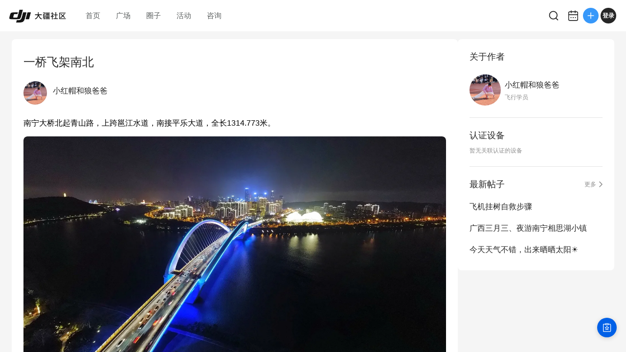

--- FILE ---
content_type: application/javascript
request_url: https://static.djicdn.com/dji-bbs/v1/_next/static/chunks/pages/detail-2723423c92afab30.js
body_size: 5546
content:
(self.webpackChunk_N_E=self.webpackChunk_N_E||[]).push([[4702,5450],{91420:function(e,t,n){"use strict";n.d(t,{J:function(){return d},KL:function(){return s},KP:function(){return u},WQ:function(){return c},av:function(){return r},o_:function(){return _}});var a,i,o=n(9152),l=((a={}).ENUMS="/common/settings",a.REPORT_THREAD="/common/reports",a.EMOJI_LIST="/common/smiley",a.COLLECT="/home/favorites",a),s=((i={}).DELETE_THREAD_REASONS="modreasons",i),r=function(){var e=arguments.length>0&&void 0!==arguments[0]&&arguments[0],t=arguments.length>1&&void 0!==arguments[1]?arguments[1]:{},n=arguments.length>2&&void 0!==arguments[2]?arguments[2]:{},a=arguments.length>3&&void 0!==arguments[3]?arguments[3]:"desktop",i="".concat(e?o.Lj:"").concat(l.ENUMS,"/").concat(t.key);return(0,o.ZP)({url:i,key:"GetEnums",headers:n,isServerTrigger:e,params:{device:a}}).then(function(e){return null==e?void 0:e.item}).catch(function(e){return[]})},c=function(){var e=arguments.length>0&&void 0!==arguments[0]&&arguments[0],t=arguments.length>1&&void 0!==arguments[1]?arguments[1]:{},n="".concat(e?o.Lj:"").concat(l.EMOJI_LIST);return(0,o.ZP)({url:n,headers:t,key:"GetEmojiList",isServerTrigger:e}).then(function(e){return e}).catch(function(e){})},u=function(){var e=arguments.length>0&&void 0!==arguments[0]?arguments[0]:{};return(0,o.ZP)({url:l.REPORT_THREAD,method:o.N7.POST,params:e})},d=function(){var e=arguments.length>0&&void 0!==arguments[0]?arguments[0]:{};return(0,o.ZP)({url:l.COLLECT,method:o.N7.POST,params:e}).then(function(e){return e})},_=function(){var e=arguments.length>0&&void 0!==arguments[0]?arguments[0]:{};return(0,o.ZP)({url:"".concat(l.COLLECT,"/").concat(e.idtype,"/").concat(e.id),method:o.N7.DELETE}).then(function(e){return e})}},87395:function(e,t,n){"use strict";var a=n(45626),i=n(50959),o=n(82187),l=n.n(o),s=n(32491),r=n(5449),c=n.n(r),u=n(11527),d=[{label:"广告垃圾",value:"advertisement"},{label:"违规内容",value:"illegal-content"},{label:"恶意灌水",value:"bad-intention"},{label:"重复发帖",value:"duplication"},{label:"其他",value:"others"}];t.Z=function(e){var t=e.className,n=e.title,o=e.description,r=e.reasonsList,_=e.isReport,p=e.confirmText,m=e.cancelText,v=e.onConfirm,h=e.onCancel,f=(0,i.useState)(""),x=f[0],j=f[1],y=(0,i.useState)(""),E=y[0],g=y[1],N=(0,s.useTranslations)();(0,i.useEffect)(function(){return function(){j(""),g("")}},[]);var b=function(e){j(e)};return(0,u.jsx)("div",{className:l()(c().root,void 0===t?"":t),children:(0,u.jsxs)("div",{className:l()(c().contentWrapper,(0,a.Z)({},c().wideWrapper,(null==r?void 0:r.length)||_)),children:[(0,u.jsx)("div",{className:c().title,children:n}),o&&(0,u.jsx)("div",{className:c().description,children:o}),_?(0,u.jsx)("div",{className:c().reasons,children:d.map(function(e){var t=e.label,n=e.value;return(0,u.jsx)("div",{className:l()(c().reason,(0,a.Z)({},c().selected,x===t)),onClick:function(){return b(t)},children:t},n)})}):r&&(0,u.jsx)("div",{className:c().reasons,children:r.map(function(e){return(0,u.jsx)("div",{className:l()(c().reason,(0,a.Z)({},c().selected,x===e)),onClick:function(){return b(e)},children:e},e)})}),"其他"===x&&(0,u.jsx)("textarea",{className:c().textarea,onChange:function(e){g(e.target.value)},value:E,rows:3,maxLength:200,placeholder:N("tips_report_placeholder"),autoFocus:!0}),(0,u.jsxs)("div",{className:c().actions,children:[(0,u.jsx)("div",{className:l()(c().cancel,c().action),onClick:h,children:m||N("btn_cancel")}),(0,u.jsx)("div",{className:l()(c().submit,c().action,(0,a.Z)({},c().noSelected,((null==r?void 0:r.length)||_)&&!x)),onClick:function(){(null!=r&&r.length||_)&&!x||v(x,E)},children:p||N("btn_confirm")})]})]})})}},30573:function(e,t,n){"use strict";n.r(t),n.d(t,{TooltipTypeEnum:function(){return M},__N_SSP:function(){return O},default:function(){return G}});var a,i,o,l=n(45626),s=n(92800),r=n(98485),c=n(75547),u=n(78421),d=n.n(u),_=n(50959),p=n(13133),m=n(32491),v=n(13255),h=n(85886),f=n(3713),x=n(9152),j=((a={}).NAVS="/navs/global",a.CLASSES="/classes",a),y=function(){var e=arguments.length>0&&void 0!==arguments[0]&&arguments[0],t="".concat(e?x.Lj:"").concat(j.NAVS);return(0,x.ZP)({isServerTrigger:e,url:t,key:"GetNavsList"}).then(function(e){var t;return(null==e||null===(t=e.item)||void 0===t?void 0:t.node_list)||[]}).catch(function(e){return[]})},E=n(38667),g=n(49882),N=n(22827),b=n(91420),S=n(57828),T=n(2197),k=n(64017),C=n(28802),Z=n(5737),R=n(10961),I=n(86568),L=n.n(I),w=n(17765),P=n(91949),A=n(19731),D=n(87395),W=n(15794),U=n(11527),O=!0,M=((i={}).share="share",i.extend="extend",i),V=((o=V||{}).pcEmptyTid="pc_detail_empty_tid_error",o.pcEmptyContent="pc_detail_empty_content_error",o.pcGetThreadDetail="pc_detail_api_error",o.pcGetDeleteReason="pc_detail_delete_reason_api_error",o.pcGetEmoji="pc_detail_emoji_api_error",o.pcGetReply="pc_detail_reply_api_error",o),F=function(e){var t,n,a,i=e.tid,o=e.account,u=e.detailData,x=e.replys,j=e.emojies,I=e.errors,O=void 0===I?[]:I,M=e.saltkey,V=e.deleteReasons,F=void 0===V?[]:V,G=e.navsList,K=void 0===G?[]:G,H=(0,_.useContext)(C.xf),Q=H.state,B=H.dispatch,J=(0,S.Z)(o).isLogin,Y=(0,_.useState)(!1),X=Y[0],q=Y[1],z=(0,_.useState)(!1),$=z[0],ee=z[1],et=(0,_.useRef)(null),en=(0,_.useRef)(null),ea=(0,_.useRef)(null),ei=(0,_.useState)(null),eo=ei[0],el=ei[1],es=(0,p.useRouter)(),er=es.query.csr,ec=(0,_.useState)({detailData:u,replys:x,emojies:j,navsList:K,deleteReasons:F}),eu=ec[0],ed=ec[1];(0,_.useEffect)(function(){var e;(e=(0,c.Z)(d().mark(function e(){var t,n,a,o,l,s,c;return d().wrap(function(e){for(;;)switch(e.prev=e.next){case 0:if("true"!==er){e.next=17;break}return e.prev=1,e.next=4,Promise.all([(0,E.DW)(!1,i),(0,b.av)(!1,{key:b.KL.DELETE_THREAD_REASONS}),(0,b.WQ)(!1),(0,N.jf)(i,0,10,!1,N.H5.likesHot),y(!1)]);case 4:t=e.sent,a=(n=(0,r.Z)(t,5))[0],o=n[1],l=n[2],s=n[3],c=n[4],ed({detailData:(null==a?void 0:a.item)||{},replys:{firstTwoReplys:(null==s?void 0:s.items)||[],totalReplys:(null==s?void 0:s.total_items)||0},emojies:(0,k.vS)(l),navsList:c,deleteReasons:o}),e.next=17;break;case 14:e.prev=14,e.t0=e.catch(1),console.error("Failed to load CSR data:",e.t0);case 17:case"end":return e.stop()}},e,null,[[1,14]])})),function(){return e.apply(this,arguments)})()},[er,i]);var e_="true"===er?eu:{detailData:u,replys:x,emojies:j,navsList:K,deleteReasons:F},ep=e_.detailData,em=e_.replys,ev=e_.emojies,eh=e_.navsList,ef=e_.deleteReasons,ex=(0,m.useTranslations)(),ej=(0,W.ZP)().reportSlsData,ey=Q[R.Z.app].sensors||{},eE=ey.track,eg=ey.TRACK_EVENTS,eN=ey.extractThreadTags;(0,_.useEffect)(function(){var e=document.querySelector("#__next");null==e||e.scrollTo(0,0)},[es.pathname]);var eb=function(){var e,t;null==eE||eE(null==eg?void 0:eg[R.Z.detail].threadOpen.name,{thread_name:ep.subject,thread_tid:ep.tid,thread_tag_name:null==eN?void 0:eN(ep.forum_types),account_slug:ep.authorid||(null==ep||null===(e=ep.author)||void 0===e?void 0:e.id),is_featured:!!ep.digest,list_name:(null===(t=(ep.forum_types||[])[0])||void 0===t?void 0:t.name)||ex("btn_home")},R.Z.detail)};(0,_.useEffect)(function(){eE&&eb()},[eE]),(0,_.useEffect)(function(){var e;null!==(e=Q.detail.ext)&&void 0!==e&&null!==(e=e.tips)&&void 0!==e&&e.message&&(v.FN.show({rootClassName:L().toastRootCls,type:"light",className:"publishSuccessTipsWrapper",content:ex("tips_post_success"),renderIcon:(0,U.jsx)("i",{className:L().publishSuccessIcon})}),setTimeout(function(){var e;v.FN.clear(),v.FN.show({content:null===(e=Q.detail.ext)||void 0===e||null===(e=e.tips)||void 0===e?void 0:e.message}),B({type:Z.a.PUBLISH_SUCCESS,namespace:R.Z.detail,payload:{ext:null}})},2e3)),O.length>0&&O.forEach(function(e){var t,n=Error(e.message);n.name=e.name,null===(t=window.Sentry)||void 0===t||t.captureException(n,{tags:{type:"BlankScreen",code:e.code}})})},[]),(0,_.useLayoutEffect)(function(){6!=ep.special&&el((0,k.KU)(ep.message,!1))},[ep.special]),(0,_.useEffect)(function(){B({namespace:R.Z.app,type:Z.a.UPDATE_ACCOUNT,payload:o}),B({namespace:R.Z.detail,type:Z.a.UPDATE_EMOJIES,payload:ev}),B({namespace:R.Z.detail,type:Z.a.UPDATE_DELETEREASONS,payload:ef}),B({namespace:R.Z.detail,type:Z.a.UPDATE_TOTALREPLYS,payload:em.totalReplys})},[o,ev,ef,em]);var eS=(0,_.useMemo)(function(){var e=ep.displayorder,t=ep.digest;return[].concat((0,s.Z)(e>0?[g.S.top]:[]),(0,s.Z)(t?[g.S.selected]:[]))},[ep.displayorder,ep.digest]),eT=(0,_.useMemo)(function(){return 6!=ep.special?[]:(ep.message||[]).filter(function(e){var t=e.type,n=e.desc;return t!==N.ze.text||t===N.ze.text&&!!n})},[ep.message]),ek=function(e,t){if(arguments.length>2&&void 0!==arguments[2]&&arguments[2],t===v.fd.like){var n,a,i;if(!J){null==eE||eE(null==eg?void 0:eg[R.Z.detail].threadLikeResult.name,{thread_name:ep.subject,is_success:!1,fail_reason:"未登录",thread_tid:ep.tid,thread_tag_name:null==eN?void 0:eN(ep.forum_types),account_slug:ep.authorid||(null==ep||null===(n=ep.author)||void 0===n?void 0:n.id),button_name:e?"Like":"Unlike"},R.Z.detail);return}ej([["reportMetric",W.I4.likeStatus,W.EQ.click]]),(e?E.kI:E.us)({tid:ep.tid}).then(function(){var t;null==eE||eE(null==eg?void 0:eg[R.Z.detail].threadLikeResult.name,{thread_name:ep.subject,is_success:!0,thread_tid:ep.tid,thread_tag_name:null==eN?void 0:eN(ep.forum_types),account_slug:ep.authorid||(null==ep||null===(t=ep.author)||void 0===t?void 0:t.id),button_name:e?"Like":"Unlike"},R.Z.detail),ej([["reportMetric",W.I4.likeStatus,W.EQ.success]])}).catch(function(t){var n;null==eE||eE(null==eg?void 0:eg[R.Z.detail].threadLikeResult.name,{thread_name:ep.subject,is_success:!1,fail_reason:t,thread_tid:ep.tid,thread_tag_name:null==eN?void 0:eN(ep.forum_types),account_slug:ep.authorid||(null==ep||null===(n=ep.author)||void 0===n?void 0:n.id),button_name:e?"Like":"Unlike"},R.Z.detail),ej([["reportMetric",W.I4.likeStatus,W.EQ.fail],["setEnvironment",(0,l.Z)({},W.I4.failReason,(null==t?void 0:t.message)||(null==t?void 0:t.code)||"未知原因")]])})}else if(t===v.fd.collect){if(!J){null==eE||eE(null==eg?void 0:eg[R.Z.detail].threadCollectResult.name,{thread_name:ep.subject,is_success:!1,fail_reason:"未登录",thread_tid:ep.tid,thread_tag_name:null==eN?void 0:eN(ep.forum_types),account_slug:ep.authorid||(null==ep||null===(a=ep.author)||void 0===a?void 0:a.id),button_name:e?"Collected":"Uncollected"},R.Z.detail);return}ej([["reportMetric",W.I4.collectStatus,W.EQ.click]]),(e?b.J:b.o_)({id:ep.tid,idtype:"tid",title:ep.subject}).then(function(){var t;null==eE||eE(null==eg?void 0:eg[R.Z.detail].threadCollectResult.name,{thread_name:ep.subject,is_success:!0,thread_tid:ep.tid,thread_tag_name:null==eN?void 0:eN(ep.forum_types),account_slug:ep.authorid||(null==ep||null===(t=ep.author)||void 0===t?void 0:t.id),button_name:e?"Collected":"Uncollected"},R.Z.detail),ej([["reportMetric",W.I4.collectStatus,W.EQ.success]])}).catch(function(t){var n;null==eE||eE(null==eg?void 0:eg[R.Z.detail].threadCollectResult.name,{thread_name:ep.subject,is_success:!1,fail_reason:t,thread_tid:ep.tid,thread_tag_name:null==eN?void 0:eN(ep.forum_types),account_slug:ep.authorid||(null==ep||null===(n=ep.author)||void 0===n?void 0:n.id),button_name:e?"Collected":"Uncollected"},R.Z.detail),ej([["reportMetric",W.I4.collectStatus,W.EQ.fail],["setEnvironment",(0,l.Z)({},W.I4.failReason,(null==t?void 0:t.message)||(null==t?void 0:t.code)||"未知原因")]])})}else t===v.fd.share&&(null==eE||eE(null==eg?void 0:eg[R.Z.detail].userShareEntryButtonsClick.name,{thread_name:ep.subject,thread_tid:ep.tid,thread_tag_name:null==eN?void 0:eN(ep.forum_types),account_slug:ep.authorid||(null==ep||null===(i=ep.author)||void 0===i?void 0:i.id)},R.Z.detail))},eC=(t=(0,c.Z)(d().mark(function e(t,n){var a;return d().wrap(function(e){for(;;)switch(e.prev=e.next){case 0:(0,b.KP)({fid:ep.fid,message:n?"".concat(t,"-").concat(n):t,url:null===(a=window)||void 0===a||null===(a=a.location)||void 0===a?void 0:a.href}).then(function(){q(!1),v.FN.show({content:ex("tips_report_success")})}).catch(function(e){v.FN.show({content:(null==e?void 0:e.message)||ex("error_common_server_error")}),q(!1)});case 1:case"end":return e.stop()}},e)})),function(e,n){return t.apply(this,arguments)}),eZ=(0,_.useMemo)(function(){var e=o.id===ep.authorid;return o.role===f.n4.ADMIN?[{key:"delete",label:ex("btn_delete"),callback:function(){ee(!0)}},{key:"edit",label:ex("btn_edit"),callback:function(){null==eE||eE(null==eg?void 0:eg[R.Z.detail].uploadButtonsClick.name,{position:"Edit",is_success:!0},R.Z.detail),es.push("".concat(T.WW,"/edit?source=thread&tid=").concat(i))}}]:e?[{key:"default",label:ex("btn_edit"),callback:function(){null==eE||eE(null==eg?void 0:eg[R.Z.detail].uploadButtonsClick.name,{position:"Edit",is_success:!0},R.Z.detail),es.push("".concat(T.WW,"/edit?source=thread&tid=").concat(i))}}]:[{key:"report",label:ex("btn_report"),callback:function(){q(!0)}}]},[o.id,o.role,ep.authorid]);return(0,U.jsx)(A.U.Provider,{value:ep,children:(0,U.jsxs)("div",{className:L().root,children:[(0,U.jsx)(h.Z,{}),(0,U.jsx)(v.fQ,{account:o,fid:ep.fid,navsList:eh,hasNav:!0,saltkey:M}),(0,U.jsxs)("section",{className:L().main,children:[(0,U.jsx)("section",{className:L().left,children:O.length?(0,U.jsx)(v.AG,{}):(0,U.jsxs)(U.Fragment,{children:[(0,U.jsxs)("section",{className:L().detail,children:[(0,U.jsx)(v.WI,{author:ep.author,subject:ep.subject,tags:eS,special:ep.special,contents:eT,richTextCont:eo,isPrivate:(null==ep?void 0:ep.displayorder)==E.V3.PRIVATE,relatedInfo:{views:ep.views,comments:ep.comments,dateline:ep.dateline,devices:ep.devices,subjects:ep.forum_types,channel_tags:ep.forum_channel_tags}}),(0,U.jsxs)("div",{className:L().actionContainer,children:[(0,U.jsx)("div",{className:L().actionWrapper,children:(0,U.jsx)(v.VN,{tooltipText:ex("tips_thread_like"),className:L().actionItem,type:v.fd.like,defaultCount:ep.praise,isActiveDefault:ep.praised,account:o,isLogin:J,handleUserActionCb:function(e){return ek(e,v.fd.like)}})}),(0,U.jsx)("div",{className:L().actionWrapper,children:(0,U.jsx)(v.VN,{tooltipText:ex("tips_thread_collect"),className:L().actionItem,type:v.fd.collect,defaultCount:ep.favtimes,isActiveDefault:ep.favorite,account:o,isLogin:J,handleUserActionCb:function(e){return ek(e,v.fd.collect)}})}),(0,U.jsx)("div",{className:L().actionWrapper,children:(0,U.jsx)(v.VN,{tooltipText:ex("tips_thread_comment"),className:L().actionItem,type:v.fd.comment,defaultCount:ep.replies,value:Q.detail.totalReplys,account:o,handleUserActionCb:function(){if(o.status!==P.PromiseState.PENDING){if(J){var e,t;null===(e=document.querySelectorAll("#reply-list"))||void 0===e||null===(e=e[0])||void 0===e||e.scrollIntoView({behavior:"smooth"}),null===(t=et.current)||void 0===t||t.onFocus()}else window.open((0,w.Z)().login,"_self")}}})}),(0,U.jsx)("div",{className:L().actionWrapper,children:(0,U.jsx)(v.VN,{popoverNode:(0,U.jsx)(v.V8,{title:ep.subject,forumTypes:ep.forum_types,accountSlug:ep.authorid||(null==ep||null===(n=ep.author)||void 0===n?void 0:n.id),hidePopover:function(e){var t;return null===(t=en.current)||void 0===t?void 0:t.hidePopover(e)},postTid:ep.tid,onShareHandler:function(){var e;return null===(e=en.current)||void 0===e?void 0:e.onShareCountAdd()}}),tooltipText:ex("tips_thread_share"),className:L().actionItem,type:v.fd.share,defaultCount:ep.sharetimes,title:ep.subject,account:o,handleUserActionCb:function(e,t){return ek(e,v.fd.share,t)},ref:en})}),J&&(0,U.jsx)("div",{className:L().actionWrapper,children:(0,U.jsx)(v.VN,{popoverNode:(0,U.jsx)(v.iG,{className:L().modalRoot,children:(0,U.jsx)("ul",{className:L().list,children:eZ.map(function(e){var t=e.key,n=e.label,a=e.callback;return(0,U.jsx)("li",{onClick:function(){var e;null===(e=ea.current)||void 0===e||e.hidePopover(!1),a()},children:n},t)})})}),tooltipText:ex("tips_thread_extend_more"),className:L().actionItem,type:v.fd.extend,ref:ea,account:o})})]})]}),(0,U.jsx)(v.mF,{replys:em,tid:i,title:ep.subject,forumTypes:ep.forum_types,authorid:ep.authorid||(null==ep||null===(a=ep.author)||void 0===a?void 0:a.id),account:o,ref:et}),(0,U.jsx)(v.Rg,{tid:i,subject:ep.subject})]})}),(0,U.jsxs)("section",{className:L().right,children:[!O.length&&ep.author&&(0,U.jsx)(v.$K,{author:ep.author}),(0,U.jsx)(v.Tk,{}),(0,U.jsx)(v.Ut,{})]})]}),X&&(0,U.jsx)(D.Z,{title:ex("modal_title_report_reasons"),isReport:!0,confirmText:ex("btn_report"),onConfirm:eC,onCancel:function(){return q(!1)}}),$&&(0,U.jsx)(D.Z,{title:ex("modal_title_delete_reasons"),reasonsList:ef,confirmText:ex("btn_delete"),onConfirm:function(e,t){var n=t?"".concat(e,"-").concat(t):e;(0,E.k7)({id:i,message:n,operate:E.Mc.DELETE}).then(function(e){e?(ee(!1),v.FN.show({content:e})):(ee(!1),es.push("/"))})},onCancel:function(){return ee(!1)}})]})})};F.getLayout=function(e){return(0,U.jsx)(v.Ar,{children:e})};var G=F},1260:function(e,t,n){(window.__NEXT_P=window.__NEXT_P||[]).push(["/detail",function(){return n(30573)}])},5449:function(e){e.exports={root:"mIndex_root__0AYcr",contentWrapper:"mIndex_contentWrapper__cYeb3",wideWrapper:"mIndex_wideWrapper__wkxv7",title:"mIndex_title__5tFoY",description:"mIndex_description__8Cwtd",reasons:"mIndex_reasons__dCSTB",reason:"mIndex_reason__QLnkW",textarea:"mIndex_textarea__aKwXR",actions:"mIndex_actions__zwb7c",action:"mIndex_action__Yue2S",cancel:"mIndex_cancel___KXgV",selected:"mIndex_selected__13Zpw",submit:"mIndex_submit__2_cYJ",noSelected:"mIndex_noSelected__iA5yi"}},86568:function(e){e.exports={root:"detail_root__DI4RG",main:"detail_main__ij04v",left:"detail_left__8CM3p",detail:"detail_detail__pKC9H",right:"detail_right__bapT9",actionContainer:"detail_actionContainer__I4jBe",actionWrapper:"detail_actionWrapper__ZCO3P",modalRoot:"detail_modalRoot__mREhK",list:"detail_list__ElwHW",publishSuccessIcon:"detail_publishSuccessIcon__2Z9ev",toastRootCls:"detail_toastRootCls__alswu"}}},function(e){e.O(0,[4291,97,4279,3255,2888,9774,179],function(){return e(e.s=1260)}),_N_E=e.O()}]);
//# sourceMappingURL=detail-2723423c92afab30.js.map